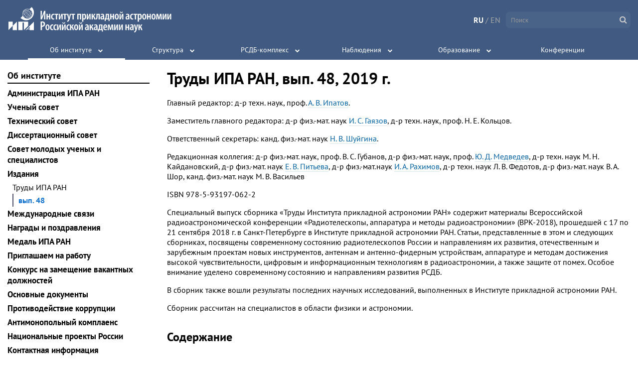

--- FILE ---
content_type: text/html; charset=utf-8
request_url: https://iaaras.ru/about/issues/transactions/t48/
body_size: 9658
content:



<!DOCTYPE html>
<html lang="ru" data-page="">
<head>
    <meta charset="UTF-8">
    <title>Труды ИПА РАН, вып. 48 2019 г. · ИПА РАН</title>

    
<link rel="stylesheet" href="/static/build/main.3e036f6ded8796641e69.css">


    
<link rel="stylesheet" href="/static/build/main_head_js.46fe3c1c9dbc6bec0331.css">



    <meta name="theme-color" content="#405a82">
    <meta name="viewport" content="width=device-width, initial-scale=1">
    <link rel="shortcut icon" href="/static/img/favicon.ico">
    <script src="/static/dist/jquery/jquery.min.js"></script>
    <link rel="stylesheet" href="/static/dist/fontawesome/font-awesome.min.css">
    <!--[if lte IE 8]>
    <link rel="stylesheet" href="/static/css/ie8.css">
    <script src="/static/js/respond.js"></script>
    <![endif]-->

<script type="text/javascript" >
    (function (d, w, c) {
        (w[c] = w[c] || []).push(function() {
            try {
                w.yaCounter49156807 = new Ya.Metrika2({
                    id:49156807,
                    clickmap:true,
                    trackLinks:true,
                    accurateTrackBounce:true
                });
            } catch(e) { }
        });

        var n = d.getElementsByTagName("script")[0],
            s = d.createElement("script"),
            f = function () { n.parentNode.insertBefore(s, n); };
        s.type = "text/javascript";
        s.async = true;
        s.src = "https://mc.yandex.ru/metrika/tag.js";

        if (w.opera == "[object Opera]") {
            d.addEventListener("DOMContentLoaded", f, false);
        } else { f(); }
    })(document, window, "yandex_metrika_callbacks2");
</script>
<noscript>
    <div>
        <img src="https://mc.yandex.ru/watch/49156807"
             style="position:absolute; left:-9999px;"
             alt="" />
    </div>
</noscript>    <script>
        window.listHeadings = true;
    </script>
    <script type="text/javascript" src="/static/js/highslide/highslide-with-gallery.js"></script>
    <link rel="stylesheet" type="text/css" href="/static/js/highslide/highslide.css">
    <script type="text/javascript" src="/static/js/highslide/highslide-tuning.js"></script>
    <link rel="stylesheet" type="text/css" href="/static/js/highslide/highslide-styles.css">


    <style>
        .highslide-viewport-size {
            position: fixed;
            width: 100%;
            height: 100%;
            left: 0;
            top: 0
        }
    </style>

    
<script src="/static/build/main_head_js.37acd51e43e38f6d3793.js"
        type="text/javascript">
    </script>


</head>
<body>
<div class="body-wrap">
    <div id="header-container">
        <div id="header">
            ﻿



<a href="/" class="logo logo--ru"></a>
<!--[if lte IE 8]>
<a href="/" class="logo-ie8">
    <img height="55" src="/static/img/iaa_logo.png">
</a>
<![endif]-->

<div class="lang-wrap">
    <a class="lang active"
    >RU</a>
    <span>/</span>
    <a class="lang "
 href="/en/about/issues/transactions/t48"     >EN</a>
</div>

<form class="search-wrap" method="get" action="/search">
    <input class="no-style" type="text" name="q" autocomplete="off"
           placeholder="Поиск">
    <i class="fa fa-search submit" aria-hidden="true"></i>
    <ul class="live-results"></ul>
</form>
<div class="main-menu-wrap">
<ul class="main-menu noselect">
    <li>
    
    <div class="menu-item-wrap ">
        <a href="/about/" class="menu-item">Об институте</a>
        <div class="expand-button"></div>
    </div>
        <div class="submenu-wrap">
            <div class="submenu">
                    <div class="section">
                        



    <a  href="/about/management/"        class="section-element">
        Администрация
    </a>
                        



    <a  href="/about/scientific-board/"        class="section-element">
        Ученый совет
    </a>
                        



    <a  href="/about/technical-board/"        class="section-element">
        Технический совет
    </a>
                        



    <a  href="/about/smu/"        class="section-element">
        Совет молодых ученых и специалистов
    </a>
                        



    <a  href="/library/"        class="section-element">
        Публикации
    </a>
                        



    <a  href="/about/international/"        class="section-element">
        Международные связи
    </a>
                        



    <a  href="/about/awards/"        class="section-element">
        Награды и поздравления
    </a>
                        



    <a  href="/about/medal/"        class="section-element">
        Медаль ИПА РАН
    </a>
                        



    <a  href="/about/jobs/"        class="section-element">
        Приглашаем на работу
    </a>
                        



    <a  href="/about/vacancies/"        class="section-element">
        Конкурс на замещение вакантных должностей
    </a>
                        



    <a  href="/about/docs/"        class="section-element">
        Основные документы
    </a>
                        



    <a  href="/about/corruption/"        class="section-element">
        Противодействие коррупции
    </a>
                        



    <a  href="/about/science/"        class="section-element">
        Национальные проекты России
    </a>
                        



    <a  href="/about/contacts/"        class="section-element">
        Контактная информация
    </a>
                    </div>
                    <div class="section">
                        



    <a  href="/about/dissertational-board/"        class="section-title">
        Диссертационный совет
    </a>
                        



    <a  href="/about/dissertational-board/members/"        class="section-element">
        Состав совета
    </a>
                        



    <a  href="/about/dissertational-board/submission/"        class="section-element">
        Представления к защите
    </a>
                        



    <a  href="/about/dissertational-board/announce/"        class="section-element">
        Объявления о защитах
    </a>
                        



    <a  href="/about/dissertational-board/video/"        class="section-element">
        Видеотрансляция
    </a>
                        



    <a  href="/about/dissertational-board/defended/"        class="section-element">
        Защищенные диссертации
    </a>
                        



    <a  href="/about/dissertational-board/help/"        class="section-element">
        В помощь соискателю
    </a>
                    </div>
                    <div class="section">
                        



    <a  href="/about/issues/"        class="section-title">
        Издания
    </a>
                        



    <a  href="/about/issues/yearbook/"        class="section-element">
        Астрономический ежегодник
    </a>
                        



    <a  href="/about/issues/nautical-yearbook/"        class="section-element">
        Морской астрономический ежегодник
    </a>
                        



    <a  href="/about/issues/nautical-almanac/"        class="section-element">
        Морской астрономический альманах
    </a>
                        



    <a  href="/about/issues/emp/"        class="section-element">
        Эфемериды малых планет
    </a>
                        



    <a  href="/about/issues/transactions/"        class="section-element">
        Труды ИПА РАН
    </a>
                        



    <a  href="/about/issues/preprints/"        class="section-element">
        Сообщения ИПА РАН
    </a>
                        



    <a  href="/about/issues/eop-bulletin/"        class="section-element">
        Бюллетень службы параметров вращения Земли
    </a>
                        



    <a  href="/about/issues/proceedings/"        class="section-element">
        Труды конференций
    </a>
                    </div>
            </div>
        </div>
    </li>
    <li>
    
    <div class="menu-item-wrap ">
        <a href="/dept/" class="menu-item">Структура</a>
        <div class="expand-button"></div>
    </div>
        <div class="submenu-wrap">
            <div class="submenu">
                    <div class="section">
                        



    <div        class="section-title">
        Отделение фундаментальной и прикладной астрономии
    </div>
                        



    <a  href="/dept/ephemeris/"        class="section-element">
        Лаборатория эфемеридной астрономии
    </a>
                        



    <a  href="/dept/yearbooks/"        class="section-element">
        Лаборатория астрономических ежегодников
    </a>
                        



    <a  href="/dept/lsger/"        class="section-element">
        Лаборатория космической геодезии и вращения Земли
    </a>
                        



    <a  href="/dept/lsbss/"        class="section-element">
        Лаборатория малых тел Солнечной системы
    </a>
                        



    <a  href="/dept/relativistic/"        class="section-element">
        Группа релятивистской небесной механики
    </a>
                    </div>
                    <div class="section">
                        



    <div        class="section-title">
        Отделение радиоастрономической аппаратуры
    </div>
                        



    <a  href="/dept/antennas/"        class="section-element">
        Лаборатория антенн и антенных измерений
    </a>
                        



    <a  href="/dept/receivers/"        class="section-element">
        Лаборатория радиоастрономических приемных устройств
    </a>
                        



    <a  href="/dept/acquisition/"        class="section-element">
        Лаборатория преобразования и регистрации сигналов
    </a>
                        



    <a  href="/dept/labtf/"        class="section-element">
        Лаборатория времени и частоты
    </a>
                        



    <a  href="/dept/correlation/"        class="section-element">
        Лаборатория корреляционной обработки
    </a>
                        



    <a  href="/dept/correlation-center/"        class="section-element">
        Центр корреляционной обработки РАН
    </a>
                        



    <a  href="/dept/it/"        class="section-element">
        Лаборатория информационных и вычислительных систем
    </a>
                    </div>
                    <div class="section">
                        



    <div        class="section-title">
        Отделение астрономических наблюдений
    </div>
                        



    <a  href="/dept/svetloe/"        class="section-element">
        Радиоастрономическая обсерватория «Светлое»
    </a>
                        



    <a  href="/dept/zelenchukskaya/"        class="section-element">
        Радиоастрономическая обсерватория «Зеленчукская»
    </a>
                        



    <a  href="/dept/badary/"        class="section-element">
        Радиоастрономическая обсерватория «Бадары»
    </a>
                        



    <a  href="/dept/ussuriysk/"        class="section-element">
        Уссурийская астрофизическая обсерватория
    </a>
                        



    <a  href="/dept/radioastronomy/"        class="section-element">
        Лаборатория радиоастрономических наблюдений
    </a>
                        



    <a  href="/dept/habana/"        class="section-element">
        Российско-кубинская ГНСС-служба
    </a>
                        



    <a  href="/dept/control/"        class="section-element">
        Отдел централизованной эксплуатации обсерваторий
    </a>
                        



    <a  href="/dept/engineering/"        class="section-element">
        Конструкторский отдел
    </a>
                        



    <a  href="/dept/production/"        class="section-element">
        Опытное производство
    </a>
                    </div>
            </div>
        </div>
    </li>
    <li>
    
    <div class="menu-item-wrap ">
        <a href="/quasar/" class="menu-item">РСДБ-комплекс</a>
        <div class="expand-button"></div>
    </div>
        <div class="submenu-wrap">
            <div class="submenu">
                    <div class="section">
                        



    <a  href="/quasar/rt-32/"        class="section-title">
        РТ-32
    </a>
                        



    <a  href="/quasar/rt-32/uhf/"        class="section-element">
        СВЧ комплекс
    </a>
                        



    <a  href="/quasar/rt-32/ifs-path/"        class="section-element">
        Тракты сигналов ПЧ
    </a>
                        



    <a  href="/quasar/rt-32/tfss/"        class="section-element">
        СЧВС РТ-32
    </a>
                        



    <a  href="/quasar/rt-32/r1002m/"        class="section-element">
        СПС (Р1002М)
    </a>
                        



    <a  href="/quasar/rt-32/prm-2/"        class="section-element">
        Радиометрическая система регистрации
    </a>
                        



    <a  href="/quasar/rt-32/mark5bplus/"        class="section-element">
        Mark 5B+
    </a>
                        



    <a  href="/quasar/rt-32/antenna/"        class="section-element">
        Антенна
    </a>
                        



    <a  href="/quasar/rt-32/dish/"        class="section-element">
        Главное зеркало
    </a>
                        



    <a  href="/quasar/rt-32/subdish/"        class="section-element">
        Контррефлектор
    </a>
                        



    <a  href="/quasar/rt-32/rotator/"        class="section-element">
        Опорно-поворотное устройство
    </a>
                        



    <a  href="/quasar/rt-32/control/"        class="section-element">
        Система управления
    </a>
                    </div>
                    <div class="section">
                        



    <a  href="/quasar/rt-13/"        class="section-title">
        РТ-13
    </a>
                        



    <a  href="/quasar/rt-13/antenna/"        class="section-element">
        Антенная система
    </a>
                        



    <a  href="/quasar/rt-13/receiver/"        class="section-element">
        Приемная система
    </a>
                        



    <a  href="/quasar/rt-13/bras/"        class="section-element">
        Широкополосная система преобразования сигналов
    </a>
                        



    <a  href="/quasar/rt-13/tfss/"        class="section-element">
        СЧВС РТ-13
    </a>
                    </div>
                    <div class="section">
                        



    <a  href="/quasar/transfer/"        class="section-element">
        Система буферизации и передачи данных
    </a>
                        



    <a  href="/quasar/ark/"        class="section-element">
        Шестистанционный коррелятор
    </a>
                        



    <a  href="/quasar/software-correlator/"        class="section-element">
        Программный коррелятор
    </a>
                        



    <a  href="/quasar/qos/"        class="section-element">
        КОС
    </a>
                        



    <a  href="/quasar/gnss/"        class="section-element">
        ГНСС
    </a>
                        



    <a  href="/quasar/meteo/"        class="section-element">
        Метеостанция
    </a>
                        



    <a  href="/quasar/wvr/"        class="section-element">
        РВП
    </a>
                        



    <a  href="/quasar/equipment/"        class="section-element">
        Инженерно-техническое обеспечение
    </a>
                    </div>
            </div>
        </div>
    </li>
    <li>
    
    <div class="menu-item-wrap ">
        <a href="/observations/" class="menu-item">Наблюдения</a>
        <div class="expand-button"></div>
    </div>
        <div class="submenu-wrap">
            <div class="submenu">
                    <div class="section">
                        



    <a  href="/observations/program/"        class="section-element">
        Программа работ на радиотелескопах сети «КВАЗАР-КВО»
    </a>
                        



    <a  href="/observations/archive/"        class="section-element">
        Архив программ наблюдений
    </a>
                        



    <a  href="/observations/gnss/"        class="section-element">
        Наблюдения спутников ГНСС
    </a>
                        



    <a  href="/observations/uafo/"        class="section-element">
        Наблюдения УАФО
    </a>
                    </div>
                    <div class="section">
                        



    <a  href="/observations/slr/"        class="section-element">
        Лазерные наблюдения спутников
    </a>
                        



    <a  href="/observations/echo/"        class="section-element">
        Радиолокационные наблюдения
    </a>
                        



    <a  href="/observations/sc/"        class="section-element">
        Радионаблюдения космических аппаратов
    </a>
                        



    <a  href="/observations/weather/"        class="section-element">
        Погода в обсерваториях
    </a>
                    </div>
            </div>
        </div>
    </li>
    <li>
    
    <div class="menu-item-wrap ">
        <a href="/education/" class="menu-item">Образование</a>
        <div class="expand-button"></div>
    </div>
        <div class="submenu-wrap">
            <div class="submenu">
                    <div class="section">
                        



    <a  href="/education/postgraduate/"        class="section-element">
        Аспирантура
    </a>
                        



    <a  href="/education/training/"        class="section-element">
        Базовые кафедры ИПА РАН
    </a>
                        



    <a  href="/education/undergraduate/"        class="section-element">
        Темы курсовых и дипломных работ
    </a>
                        



    <a  href="/education/amateurs/"        class="section-element">
        Астрономам-любителям
    </a>
                        



    <a  href="/education/practice/"        class="section-element">
        Летняя практика
    </a>
                        



    <a  href="/education/excursion/"        class="section-element">
        Экскурсии
    </a>
                    </div>
                    <div class="section">
                        



    <a  href="/education/spas/"        class="section-title">
        Санкт-Петербургский астрономический семинар
    </a>
                        



    <a  href="/education/spas/archive/"        class="section-element">
        Архив семинара
    </a>
                    </div>
                    <div class="section">
                        



    <a  href="/education/seminar/"        class="section-title">
        Научный семинар ИПА РАН
    </a>
                        



    <a  href="/education/seminar/statute/"        class="section-element">
        Положение о семинаре
    </a>
                        



    <a  href="/education/seminar/bureau/"        class="section-element">
        Состав Бюро семинара
    </a>
                        



    <a  href="/education/seminar/application/"        class="section-element">
        Порядок подачи заявлений
    </a>
                        



    <a  href="/education/seminar/archive/"        class="section-element">
        Архив семинара
    </a>
                    </div>
            </div>
        </div>
    </li>
    <li>
    
    <div class="menu-item-wrap  no-arrow ">
        <a href="/meetings/" class="menu-item">Конференции</a>
        <div class="expand-button"></div>
    </div>
    </li>
</ul>
</div>
<i class="fa fa-bars main-menu-hamburger" aria-hidden="true"></i>
        </div>
    <div class="show-toc-wrap">
        <div class="show-toc">
            <i class="fa fa-list" aria-hidden="true"></i>Разделы
        </div>
    </div>
    </div>
    <div class="content">
    <div class="left-menu">
        <ul><li><a href="/about/">Об институте</a></li><ul><li><a href="/about/management">Администрация ИПА РАН</a></li><li><a href="/about/scientific-board">Ученый совет</a></li><li><a href="/about/technical-board">Технический совет</a></li><li><a href="/about/dissertational-board/">Диссертационный совет</a></li><li><a href="/about/smu/">Совет молодых ученых и специалистов</a></li><li><a href="/about/issues/">Издания</a></li><ul><li><a href="/about/issues/transactions/">Труды ИПА РАН</a></li><ul><li class="active"><a href="/about/issues/transactions/t48">вып. 48</a></li></ul></ul><li><a href="/about/international">Международные связи</a></li><li><a href="/about/awards/">Награды и поздравления</a></li><li><a href="/about/medal">Медаль ИПА РАН</a></li><li><a href="/about/jobs">Приглашаем на работу</a></li><li><a href="/about/vacancies/">Конкурс на замещение вакантных должностей</a></li><li><a href="/about/docs">Основные документы</a></li><li><a href="/about/corruption/">Противодействие коррупции</a></li><li><a href="/about/complianse">Антимонопольный комплаенс</a></li><li><a href="/about/science">Национальные проекты России</a></li><li><a href="/about/contacts">Контактная информация</a></li></ul></ul>
    </div>
<div class="page-content">
        <h1>Труды ИПА РАН, вып.&nbsp;48, 2019&nbsp;г.</h1>
<p>Главный редактор: д-р техн. наук, проф. <a href="/people/ipatov">А. В. Ипатов</a>.</p>
<p>Заместитель главного редактора: д-р физ.-мат. наук <a href="/people/gayazov">И. С. Гаязов</a>,
д-р техн. наук, проф. Н. Е. Кольцов.</p>
<p>Ответственный секретарь: канд. физ.-мат. наук <a href="/people/shuigina">Н. В. Шуйгина</a>.</p>
<p>Редакционная коллегия:
д-р физ.-мат. наук, проф. В. С. Губанов, д-р физ.-мат. наук, проф. <a href="/people/medvedev">Ю. Д. Медведев</a>, д-р техн. наук М. Н. Кайдановский, 
д-р физ.-мат. наук <a href="/people/pitjeva">Е. В. Питьева</a>, д-р физ.-мат.наук <a href="/people/rahimov">И. А. Рахимов</a>, д-р техн. наук Л. В. Федотов, д-р физ.-мат. наук В. А. Шор, канд. физ.-мат. наук М. В. Васильев </p>
<p>ISBN 978-5-93197-062-2</p>
<p>Специальный выпуск сборника «Труды Института прикладной астрономии РАН» содержит материалы Всероссийской радиоастрономической конференции 
«Радиотелескопы, аппаратура и методы радиоастрономии» (ВРК-2018), прошедшей с 17 по 21 сентября 2018 г. 
в Санкт-Петербурге в Институте прикладной астрономии РАН. Статьи, представленные в этом и следующих сборниках, 
посвящены современному состоянию радиотелескопов России и направлениям их развития, отечественным и зарубежным 
проектам новых инструментов, антеннам и антенно-фидерным устройствам, аппаратуре и методам достижения высокой 
чувствительности, цифровым и информационным технологиям в радиоастрономии, а также защите от помех. 
Особое внимание уделено современному состоянию и направлениям развития РСДБ.</p>
<p>В сборник также вошли результаты последних научных исследований, выполненных в Институте прикладной 
астрономии РАН.</p>
<p>Сборник рассчитан на специалистов в области физики и астрономии.</p>
<h2>Содержание</h2>
<table>
<thead>
<tr>
<th></th>
<th></th>
<th></th>
</tr>
</thead>
<tbody>
<tr>
<td>Т. С. Андреева, А. В. Исаенко, А. А. Царук, Г. Н. Ильин, С. А. Гренков, И. А. Рахимов</td>
<td><a href="/library/paper/1945">Помеховая обстановка в обсерватории «Светлое»</a></td>
<td>3</td>
</tr>
<tr>
<td>Л. А. Ведешин</td>
<td><a href="/library/paper/1946">О реализации и координации российских и международных проектов дистанционного зондирования планет Солнечной системы и Галактики</a></td>
<td>10</td>
</tr>
<tr>
<td>А. Ф. Дравских, Н. Г. Петерова, Н. А. Топчило</td>
<td><a href="/library/paper/1947">Методы и результаты поиска линии нейтрального водорода на частоте 9.85 ГГц в излучении Солнца</a></td>
<td>15</td>
</tr>
<tr>
<td>В. В. Дубаренко, А. Ю. Кучмин, Ю. Н. Артеменко, А. М. Корнюшин</td>
<td><a href="/library/paper/1948">Управление радиотелескопом РТ-70 с адаптивной поверхностью в миллиметровом диапазоне</a></td>
<td>29</td>
</tr>
<tr>
<td>Н. А. Дугин, Т. М. Заборонкова, Е. Н. Мясников, Г. Р. Беляев, В. Г. Лобастов</td>
<td><a href="/library/paper/1950">Антенны СВЧ из углекомпозитных материалов</a></td>
<td>34</td>
</tr>
<tr>
<td>Н. А. Дугин, А. В. Калинин, Ю. В. Тихомиров, В. В. Петров, Г. Б. Бузик, В. О. Медянников, В. В. Шишкина</td>
<td><a href="/library/paper/1951">Сравнение возможностей оптических и радиоастрономических методов измерения параметров крупных антенн </a></td>
<td>41</td>
</tr>
<tr>
<td>М. Б. Зотов, Д. В. Иванов, И. А. Поздняков, Е. Ю. Хвостов, В. К. Чернов</td>
<td><a href="/library/paper/1952">Двухканальная приемная система Х-диапазона для макета радиотелескопа РТ-4</a></td>
<td>50</td>
</tr>
<tr>
<td>В. П. Иванов, А. В. Ипатов, И. А. Рахимов, С. А. Гренков, Т. С. Андреева</td>
<td><a href="/library/paper/1953">Радионаблюдения остатков сверхновых на радиотелескопе РТ-32 обсерватории «Светлое» ИПА РАН</a></td>
<td>56</td>
</tr>
<tr>
<td>Б. З. Каневский, М. Г. Ларионов, А. Е. Вольвач, В. А. Зуга, А. В. Коваленко, А. М. Кутькин, А. И. Смирнов, С. В. Сазанков, Д. И. Суворин, Б. Л. Коган, Р. А. Черный</td>
<td><a href="/library/paper/1954">Радиотехнический комплекс для научных экспериментов в режиме многочастотного синтеза</a></td>
<td>64</td>
</tr>
<tr>
<td>А. В. Крохалев</td>
<td><a href="/library/paper/1955">Встроенный гетеродин для радиоастрономических приемных систем диапазона 18 см</a></td>
<td>70</td>
</tr>
<tr>
<td>А. В. Крохалев</td>
<td><a href="/library/paper/1956">Широкополосные преобразователи частоты L-диапазона для радиоастрономических приемных систем</a></td>
<td>75</td>
</tr>
<tr>
<td>К. А. Лапаев, В. В. Орешко</td>
<td><a href="/library/paper/1957">Автоматизированная система управления диаграммой радиотелескопа БСА ФИАН</a></td>
<td>81</td>
</tr>
<tr>
<td>Л. И. Матвеенко</td>
<td><a href="/library/paper/1958">РСДБ — окно во Вселенную</a></td>
<td>85</td>
</tr>
<tr>
<td>А. А. Царук, А. С. Карпичев, А. В. Вытнов,А. Л. Чиж, К. Б. Микитчук, С. А. Малышев</td>
<td><a href="/library/paper/1959">Калибровка тракта передачи шкал времени радиотелескопа для реализации РСДБ-сличений</a></td>
<td>92</td>
</tr>
<tr>
<td>В. А. Шор, Д. Е. Вавилов, Т. А. Виноградова, Н. Б. Железнов, А. В. Зайцев, О. М. Кочетова, В. Б. Кузнецов, Ю. А. Чернетенко</td>
<td><a href="/library/paper/1960">Программный комплекс «Прогноз» предвычисления столкновений астероидов с Землей и Луной Часть 1. Организация мониторинга сближений и столкновений небесных тел с Землей и Луной</a></td>
<td>100</td>
</tr>
</tbody>
</table>
</div>
        <div class="clearfix"></div>
    </div>

    




<div class="footer-wrap">
    <div class="footer">
        <div class="footer__block footer__block--title">
            Федеральное государственное бюджетное учреждение науки Институт&nbsp;прикладной&nbsp;астрономии Российской&nbsp;академии&nbsp;наук

        </div>
            <div class="footer__block">
        <div class="footer__icon-link">
            <i class="footer__icon-link__icon fa fa-map-marker"
               aria-hidden="true"></i>
                                    <a class="footer__link" href="http://google.com/maps/place/Институт+прикладной+астрономии/@59.9489228,30.3451895,17z/data=!4m5!3m4!1s0x46963173e35ff5fd:0x507077536424cb8d!8m2!3d59.9491404!4d30.3450071">
                            наб.&nbsp;Кутузова,&nbsp;10
                        </a>

        </div>
        <div class="footer__icon-link">
            <i class="footer__icon-link__icon fa fa-envelope"
               aria-hidden="true"></i>
                                    <a class="footer__link" href="mailto:iaaras@iaaras.ru">
                            iaaras@iaaras.ru
                        </a>

        </div>
        <div class="footer__icon-link">
            <i class="footer__icon-link__icon fa fa-phone"
               aria-hidden="true"></i>
                                    <a class="footer__link" href="tel:78122751118">
                            +7&nbsp;(812)&nbsp;275-1118
                        </a>

        </div>
        <div class="footer__icon-link">
            <i class="footer__icon-link__icon fa fa-fax"
               aria-hidden="true"></i>
                                    <a class="footer__link" href="tel:78122751119">
                            +7&nbsp;(812)&nbsp;275-1119
                        </a>

        </div>
        <div class="footer__icon-link">
            <i class="footer__icon-link__icon fa fa-vk"
               aria-hidden="true"></i>
                                    <a class="footer__link" href="https://vk.com/public223018876">
                            ИПА&nbsp;РАН
                        </a>

        </div>
            </div>
            <div class="footer__block">
                                <a class="footer__link" href="/about/contacts/">
                            Контактная&nbsp;информация
                        </a>

                                <a class="footer__link" href="/about/management/">
                            Администрация
                        </a>

                                <a class="footer__link" href="/about/corruption/">
                            Противодействие&nbsp;коррупции
                        </a>

                                <a class="footer__link" href="/meta/">
                            О&nbsp;сайте
                        </a>

                                <a class="footer__link" href="/usage/">
                            Условия&nbsp;использования&nbsp;информации
                        </a>

                                <a class="footer__link" href="/en/">
                            English&nbsp;version
                        </a>

                        <a rel="alternate" type="application/rss+xml"
                           class="footer__link rss-badge" href="/rss/"
                           title="RSS-лента ИПА РАН">
                            <i class="rss-badge__icon fa fa-rss"></i>
                            <span class="rss-badge__text">RSS</span>
                        </a>
                    <span class="copyright">
                        <span class="c">©</span>&nbsp;ИПА&nbsp;РАН&nbsp;2026
                    </span>
            </div>
    </div>
</div>
</div>


<script src="/static/build/main.f60d2cd63c7f9cce5d84.js"
        type="text/javascript">
    </script>



</body>
</html>

--- FILE ---
content_type: text/css
request_url: https://iaaras.ru/static/js/highslide/highslide-styles.css
body_size: 240
content:
.highslide-caption {
	width: 100%;
	text-align: center;
}
.highslide-close {
	display: none !important;
}
.highslide-number {
	display: inline;
	padding-right: 1em;
	color: white;
}
.highslide img, .highslide:hover img {
    border: none;
}